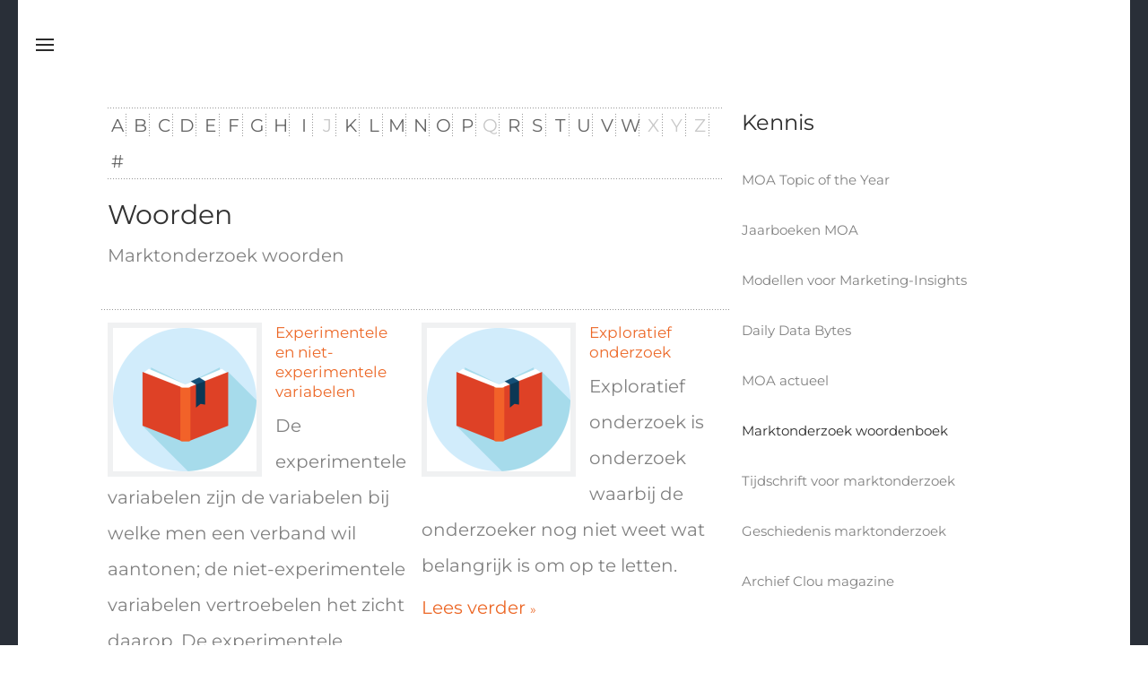

--- FILE ---
content_type: text/html; charset=utf-8
request_url: https://www.moa.nl/marktonderzoek-woordenboek/3.html
body_size: 10511
content:
<!DOCTYPE html>
<html prefix="og: http://ogp.me/ns#" lang="nl-nl" dir="ltr" vocab="http://schema.org/">
    <head>
        <meta http-equiv="X-UA-Compatible" content="IE=edge">
        <meta name="viewport" content="width=device-width, initial-scale=1">
        <link rel="shortcut icon" href="https://sharedpictures.moaweb.nl/images/MOAweb/logos/favicon.png">
        <link rel="apple-touch-icon" href="/templates/yootheme/vendor/yootheme/theme-joomla/assets/images/apple-touch-icon.png">
        <meta charset="utf-8" />
	<base href="https://www.moa.nl/marktonderzoek-woordenboek/3.html" />
	<meta name="keywords" content="MOA, Expertise Center, Marketing-insights, Onderzoek, Analytics, marktonderzoekassociatie, market research, marktonderzoek, data analytics, marketing research, moa, kennis, insights, nieuws" />
	<meta name="description" content="MOA, Expertise Center voor Marketing-insights, Onderzoek en Analytics deelt graag kennis, nieuws en insights" />
	<title>Marktonderzoek woordenboek - MOA Expertise Center voor Marketing-insights, Onderzoek en Analytics</title>
	<link href="/favicon.ico" rel="shortcut icon" type="image/vnd.microsoft.icon" />
	<link href="https://www.moa.nl/component/search/?Itemid=1072&amp;task=category&amp;page=3&amp;format=opensearch" rel="search" title="Zoeken MOA Expertise Center voor Marketing-insights, Onderzoek en Analytics" type="application/opensearchdescription+xml" />
	<link href="https://cdn.jsdelivr.net/npm/simple-line-icons@2.4.1/css/simple-line-icons.css" rel="stylesheet" />
	<link href="/components/com_k2/css/k2.css?v=2.10.2&b=20191212" rel="stylesheet" />
	<link href="/media/zoo/applications/cookbook/templates/default/assets/css/zoo.css?ver=20220902" rel="stylesheet" />
	<link href="/plugins/system/jce/css/content.css?75d59198e0ee4c33e85cf76d7bf86f79" rel="stylesheet" />
	<link href="/media/system/css/modal.css?75d59198e0ee4c33e85cf76d7bf86f79" rel="stylesheet" />
	<link href="/plugins/system/quick/quick/more_custom.css" rel="stylesheet" />
	<link href="/templates/yootheme/css/theme.151.css?1727940327" rel="stylesheet" />
	<link href="/templates/yootheme/css/custom.css?2.0.5" rel="stylesheet" />
	<link href="/media/widgetkit/wk-styles-739e02b4.css" rel="stylesheet" id="wk-styles-css" />
	<style>
.form-horizontal .control-label{width:250px; !important; }
	</style>
	<script type="application/json" class="joomla-script-options new">{"csrf.token":"305395794c6c3f2a0f09e80b8cf22002","system.paths":{"root":"","base":""}}</script>
	<script src="/media/jui/js/jquery.min.js?75d59198e0ee4c33e85cf76d7bf86f79"></script>
	<script src="/media/jui/js/jquery-noconflict.js?75d59198e0ee4c33e85cf76d7bf86f79"></script>
	<script src="/media/jui/js/jquery-migrate.min.js?75d59198e0ee4c33e85cf76d7bf86f79"></script>
	<script src="/media/k2/assets/js/k2.frontend.js?v=2.10.2&b=20191212&sitepath=/"></script>
	<script src="/media/zoo/assets/js/responsive.js?ver=20220902"></script>
	<script src="/components/com_zoo/assets/js/default.js?ver=20220902"></script>
	<script src="/media/system/js/mootools-core.js?75d59198e0ee4c33e85cf76d7bf86f79"></script>
	<script src="/media/system/js/core.js?75d59198e0ee4c33e85cf76d7bf86f79"></script>
	<script src="/media/system/js/mootools-more.js?75d59198e0ee4c33e85cf76d7bf86f79"></script>
	<script src="/media/system/js/modal.js?75d59198e0ee4c33e85cf76d7bf86f79"></script>
	<script src="/plugins/system/quick/quick/custom.js"></script>
	<script src="/templates/yootheme/vendor/yootheme/theme-analytics/app/analytics.min.js?2.0.5" defer></script>
	<script src="/templates/yootheme/vendor/assets/uikit/dist/js/uikit.min.js?2.0.5"></script>
	<script src="/templates/yootheme/vendor/assets/uikit/dist/js/uikit-icons.min.js?2.0.5"></script>
	<script src="/templates/yootheme/js/theme.js?2.0.5"></script>
	<script src="/media/widgetkit/uikit2-59c17ce1.js"></script>
	<script src="/media/widgetkit/wk-scripts-fef3f0c5.js"></script>
	<script>
document.addEventListener('DOMContentLoaded', function() {
            Array.prototype.slice.call(document.querySelectorAll('a span[id^="cloak"]')).forEach(function(span) {
                span.innerText = span.textContent;
            });
        });
		jQuery(function($) {
			SqueezeBox.initialize({});
			initSqueezeBox();
			$(document).on('subform-row-add', initSqueezeBox);

			function initSqueezeBox(event, container)
			{
				SqueezeBox.assign($(container || document).find('a.modal').get(), {
					parse: 'rel'
				});
			}
		});

		window.jModalClose = function () {
			SqueezeBox.close();
		};

		// Add extra modal close functionality for tinyMCE-based editors
		document.onreadystatechange = function () {
			if (document.readyState == 'interactive' && typeof tinyMCE != 'undefined' && tinyMCE)
			{
				if (typeof window.jModalClose_no_tinyMCE === 'undefined')
				{
					window.jModalClose_no_tinyMCE = typeof(jModalClose) == 'function'  ?  jModalClose  :  false;

					jModalClose = function () {
						if (window.jModalClose_no_tinyMCE) window.jModalClose_no_tinyMCE.apply(this, arguments);
						tinyMCE.activeEditor.windowManager.close();
					};
				}

				if (typeof window.SqueezeBoxClose_no_tinyMCE === 'undefined')
				{
					if (typeof(SqueezeBox) == 'undefined')  SqueezeBox = {};
					window.SqueezeBoxClose_no_tinyMCE = typeof(SqueezeBox.close) == 'function'  ?  SqueezeBox.close  :  false;

					SqueezeBox.close = function () {
						if (window.SqueezeBoxClose_no_tinyMCE)  window.SqueezeBoxClose_no_tinyMCE.apply(this, arguments);
						tinyMCE.activeEditor.windowManager.close();
					};
				}
			}
		};
		
				
				jQuery(document).ready(function () {
					quick_ap();
				});
				function quick_ap(){		
						var show_quicktext="Quick View";					 
						 jQuery("ul.layout .product-box , ul.layout2 .product-box").each(function(indx, element){
							var my_product_id = jQuery(this).find(".quick_ids").val();
							//alert(my_product_id);
							if(my_product_id){
								jQuery(this).append("<div class='quick_btn' onClick ='quick_btn("+my_product_id+")'><i class='icon-eye-open'></i>"+show_quicktext+"</div>");
							}
							jQuery(this).find(".quick_id").remove();
						});
					}
				var $theme = {"google_analytics":"UA-16369358-1","google_analytics_anonymize":true};
	</script>
	<script>
    (function(h,o,t,j,a,r){
        h.hj=h.hj||function(){(h.hj.q=h.hj.q||[]).push(arguments)};
        h._hjSettings={hjid:1347303,hjsv:6};
        a=o.getElementsByTagName('head')[0];
        r=o.createElement('script');r.async=1;
        r.src=t+h._hjSettings.hjid+j+h._hjSettings.hjsv;
        a.appendChild(r);
    })(window,document,'https://static.hotjar.com/c/hotjar-','.js?sv=');
</script>

	
<script type="text/javascript"> _linkedin_partner_id = "2053362"; window._linkedin_data_partner_ids = window._linkedin_data_partner_ids || []; window._linkedin_data_partner_ids.push(_linkedin_partner_id); </script><script type="text/javascript"> (function(){var s = document.getElementsByTagName("script")[0]; var b = document.createElement("script"); b.type = "text/javascript";b.async = true; b.src = "https://snap.licdn.com/li.lms-analytics/insight.min.js"; s.parentNode.insertBefore(b, s);})(); </script> <noscript> <img height="1" width="1" style="display:none;" alt="" src="https://px.ads.linkedin.com/collect/?pid=2053362&fmt=gif" /> </noscript>
<!-- Google Tag Manager -->
<script>(function(w,d,s,l,i){w[l]=w[l]||[];w[l].push({'gtm.start':
new Date().getTime(),event:'gtm.js'});var f=d.getElementsByTagName(s)[0],
j=d.createElement(s),dl=l!='dataLayer'?'&l='+l:'';j.async=true;j.src=
'https://www.googletagmanager.com/gtm.js?id='+i+dl;f.parentNode.insertBefore(j,f);
})(window,document,'script','dataLayer','GTM-N6D66SR');</script>
<!-- End Google Tag Manager -->

        <script type="text/javascript">
            jQuery(document).ready(function($) {
function setproducttype (form, id) {
				form.view = null;
				var $ = jQuery, datas = form.serialize();
						var prices = form.parent("#productdetailsview").find(".product-price");
						if (0 == prices.length) {
							prices = jQuery("#productdetailsview #productPrice" + id);
						}
				datas = datas.replace("&view=cart", "");
				prices.fadeTo("fast", 0.75);
                //encodeURIComponent(datas);
                jQuery.getJSON(window.vmSiteurl + 'index.php?option=com_virtuemart&nosef=1&view=productdetails&task=recalculate&virtuemart_product_id='+id+'&format=json' + window.vmLang, datas,
					function (datas, textStatus) {
						prices.fadeTo("fast", 1);
						// refresh price
						for (var key in datas) {
							var value = datas[key];
							if (value!=0) prices.find("span.Price"+key).show().html(value);
							else prices.find(".Price"+key).html(0).hide();
						}
					});
				return false; // prevent reload
			}			
			  function productUpdate () {
				  mod=jQuery(".vmCartModule");
				var $ = jQuery ;
				$.ajaxSetup({ cache: false })
				$.getJSON(window.vmSiteurl+"index.php?option=com_virtuemart&nosef=1&view=cart&task=viewJS&format=json"+window.vmLang,
					function(datas, textStatus) {
						if (datas.totalProduct >0) {
							mod.find(".vm_cart_products").html("");
							datas.products.reverse(); 
							$.each(datas.products, function(key, val) {
								if (key<limitcount){								
									$("#hiddencontainer .container").clone().appendTo(".vmCartModule .vm_cart_products");
									$.each(val, function(key, val) {
										if ($("#hiddencontainer .container ."+key)) mod.find(".vm_cart_products ."+key+":last").html(val) ;
									});
									if (key==0) { jQuery("#cart_list div#vm_cart_products").addClass('height').removeClass('heightnone').css('height','auto');}else{jQuery("#cart_list div#vm_cart_products").addClass('heightnone').removeClass('height');}

								}
							});
							mod.find(".text-art").html(datas.cart_recent_text);
							mod.find(".total").html(datas.billTotal);
							mod.find(".tot3").html(datas.taxTotal);
							mod.find(".tot4").html(datas.discTotal);
							//mod.find(".total2").html(datas.billTotal);
							mod.find(".show_cart").html(datas.cart_show);
							mod.find("#cart_list .vmicon i").html(datas.cart_remove);
						}
						mod.find(".total_products").html(datas.totalProductTxt);
						customScrollbar();
						
					}
				);
			}		
			function sendtocart (form){
				cartEffect(form) ;
			}
			 function cartEffect(form) {
				 jQuery('.AjaxPreloaderC').show();
                var $ = jQuery ;
                $.ajaxSetup({ cache: false });
                var dat = form.serialize();

                //if(usefancy){
                //    $.fancybox.showActivity();
               // }

                $.getJSON(vmSiteurl+'index.php?option=com_virtuemart&nosef=1&view=cart&task=addJS&format=json'+vmLang, dat,
                function(datas, textStatus) {
				jQuery('.AjaxPreloaderC').hide();
                    if(datas.stat ==1){
						var this_prod = form.find(".item_id").val() ;
						var img_url = document.getElementById('Img_to_Js_'+this_prod).src;
                        var txt = datas.msg +"<H4 style='position: absolute; top: 0; left: 115px; top: 30px;'>"+form.find(".pname").val()+"</H4><img width='80' height='auto' src='"+img_url+"' />";
                    } else if(datas.stat ==2){
						var this_prod = form.find(".item_id").val() ;
						var img_url = document.getElementById('Img_to_Js_'+this_prod).src;
                        var txt = datas.msg +"<H4>"+form.find(".pname").val()+"</H4><img width='80' height='auto' src='"+img_url+"' />";
                    } else {
                        var txt = "<H4>"+vmCartError+"</H4>"+datas.msg;
                    }
                   /* if(usefancy){
                        $.fancybox({
                                "titlePosition" : 	"inside",
                                "transitionIn"	:	"fade",
                                "transitionOut"	:	"fade",
                                "changeFade"    :   "fast",
                                "type"			:	"html",
                                "autoCenter"    :   true,
                                "closeBtn"      :   false,
                                "closeClick"    :   false,
                                "content"       :   txt
                            }
                        );
                    } else { */
                        //$.facebox.settings.closeImage = closeImage;
                       // $.facebox.settings.loadingImage = loadingImage;
                        //$.facebox.settings.faceboxHtml = faceboxHtml;
                        $.facebox( txt , 'my-groovy-style2');
                  // }


                    Virtuemart.productUpdate();
                });

                $.ajaxSetup({ cache: true });
			}
			 function product (carts) {
		carts.each(function(){
			var cart = jQuery(this),
			step=cart.find('input[name="quantity"]'),
			addtocart = cart.find('button.addtocart-button'),
			plus   = cart.find('.quantity-plus'),
			minus  = cart.find('.quantity-minus'),
			select = cart.find('select'),
			radio = cart.find('input:radio'),
			virtuemart_product_id = cart.find('input[name="virtuemart_product_id[]"]').val(),
			quantity = cart.find('.quantity-input');
			var Ste = parseInt(step.val());
                    //Fallback for layouts lower than 2.0.18b
                    if(isNaN(Ste)){
                        Ste = 1;
                    }
			addtocart.die("click");
			addtocart.live('click' , function(e) { 
				sendtocart(cart);
				return false;
			});
			plus.die("click");
			plus.live('click' , function() {
				var Qtt = parseInt(quantity.val());
						if (!isNaN(Qtt)) {
							quantity.val(Qtt + Ste);
						setproducttype(cart,virtuemart_product_id);
						}
						
					});
			minus.die("click");
			minus.live('click' , function() {
				var Qtt = parseInt(quantity.val());
						if (!isNaN(Qtt) && Qtt>Ste) {
							quantity.val(Qtt - Ste);
						} else quantity.val(Ste);
						setproducttype(cart,virtuemart_product_id);
					});
			select.change(function() {
				setproducttype(cart,virtuemart_product_id);
			});
			radio.change(function() {
				setproducttype(cart,virtuemart_product_id);
			});
			quantity.keyup(function() {
				setproducttype(cart,virtuemart_product_id);
			});
		});

	}		
	product(jQuery(".product"));
	jQuery("form.js-recalculate").each(function(){
		if (jQuery(this).find(".product-fields").length) {
			var id= jQuery(this).find('input[name="virtuemart_product_id[]"]').val();
			setproducttype(jQuery(this),id);

		}
	});
                
            });
          </script> 
    </head>
    <body class="">

        
        
        <div class="tm-page">

                        <script type="text/javascript" src="https://www.moa.nl/plugins/system/quick/quick/custom.js"></script>
              

<div class="tm-header-mobile uk-hidden@l">


    <div class="uk-navbar-container">
        <nav uk-navbar>

                        <div class="uk-navbar-left">

                
                                <a class="uk-navbar-toggle" href="#tm-mobile" uk-toggle>
                    <div uk-navbar-toggle-icon></div>
                                    </a>
                
                
            </div>
            
            
            
        </nav>
    </div>

    

<div id="tm-mobile" uk-offcanvas mode="slide" overlay>
    <div class="uk-offcanvas-bar">

        <button class="uk-offcanvas-close" type="button" uk-close></button>

        
            
<div class="uk-child-width-1-1" uk-grid>    <div>
<div class="uk-panel" id="module-menu-mobile">

    
    
<ul class="uk-nav uk-nav-default">
    
	<li><a href="/" title="expertise" class="expertise"><img src="https://sharedpictures.moaweb.nl/images/moa_logo.png" alt="Expertise Center"></a></li>
	<li><a href="/kerngebieden.html">Kerngebieden</a></li>
	<li><a href="/overzicht-alle-moa-activiteiten.html">MOAgenda</a></li>
	<li><a href="/moacademy.html">MOAcademy</a></li>
	<li><a href="/profgroepen.html">Profgroepen</a></li>
	<li><a href="/secties-expertise-center.html">Secties</a></li>
	<li><a href="/producten-moa-expertise-center.html">Producten</a></li>
	<li><a href="/word-lid-van-de-moa.html">Lidmaatschap</a></li>
	<li><a href="https://www.moa.nl/permanente-educatie.html" title="Login - Mijn MOA" class="kleiner-afb"><img src="https://sharedpictures.moaweb.nl/images/MOAweb/logos/Mijn_moa.jpg" alt="Mijn MOA"></a></li></ul>

</div>
</div>    <div>
<div class="uk-panel" id="module-tm-2">

    
    

    <form id="search-tm-2" action="/marktonderzoek-woordenboek.html" method="post" role="search" class="uk-search uk-search-default">
<span uk-search-icon></span>
<input name="searchword" placeholder="Zoeken" type="search" class="uk-search-input">
<input type="hidden" name="task" value="search">
<input type="hidden" name="option" value="com_search">
<input type="hidden" name="Itemid" value="171">
</form>






</div>
</div></div>

            
    </div>
</div>

</div>


<div class="tm-header uk-visible@l" uk-header>



        <div uk-sticky media="@l" show-on-up animation="uk-animation-slide-top" cls-active="uk-navbar-sticky" sel-target=".uk-navbar-container">
    
        <div class="uk-navbar-container">

            <div class="uk-container uk-container-expand">
                <nav class="uk-navbar" uk-navbar="{&quot;align&quot;:&quot;center&quot;,&quot;boundary&quot;:&quot;!.uk-navbar-container&quot;,&quot;dropbar&quot;:true,&quot;dropbar-anchor&quot;:&quot;!.uk-navbar-container&quot;,&quot;dropbar-mode&quot;:&quot;push&quot;}">

                                        <div class="uk-navbar-left">

                        
                                                    
<ul class="uk-navbar-nav">
    
	<li><a href="/" title="expertise" class="expertise"><img  class="uk-margin-small-right" src="https://sharedpictures.moaweb.nl/images/moa_logo.png" alt="Expertise Center"></a></li>
	<li><a href="/kerngebieden.html">Kerngebieden</a></li>
	<li><a href="/overzicht-alle-moa-activiteiten.html">MOAgenda</a></li>
	<li><a href="/moacademy.html">MOAcademy</a></li>
	<li><a href="/profgroepen.html">Profgroepen</a></li>
	<li><a href="/secties-expertise-center.html">Secties</a></li>
	<li><a href="/producten-moa-expertise-center.html">Producten</a></li>
	<li><a href="/word-lid-van-de-moa.html">Lidmaatschap</a></li>
	<li><a href="https://www.moa.nl/permanente-educatie.html" title="Login - Mijn MOA" class="kleiner-afb"><img  class="uk-margin-small-right kleiner-afb uk-margin-small-right" src="https://sharedpictures.moaweb.nl/images/MOAweb/logos/Mijn_moa.jpg" alt="Mijn MOA"></a></li></ul>

                        
                    </div>
                    
                    
                                        <div class="uk-navbar-right">

                        
                        
<div class="uk-navbar-item" id="module-tm-1">

    
    

    <a class="uk-search-toggle" href="#search-tm-1-modal" uk-search-icon uk-toggle></a>

    <div id="search-tm-1-modal" class="uk-modal-full" uk-modal>
        <div class="uk-modal-dialog uk-flex uk-flex-center uk-flex-middle" uk-height-viewport>
            <button class="uk-modal-close-full" type="button" uk-close></button>
            <div class="uk-search uk-search-large">
                <form id="search-tm-1" action="/marktonderzoek-woordenboek.html" method="post" role="search" class="uk-search uk-search-large">
<input name="searchword" placeholder="Zoeken" type="search" class="uk-search-input uk-text-center" autofocus>
<input type="hidden" name="task" value="search">
<input type="hidden" name="option" value="com_search">
<input type="hidden" name="Itemid" value="171">
</form>            </div>
        </div>
    </div>







</div>


                    </div>
                    
                </nav>
            </div>

        </div>

        </div>
    




</div>
            
            

            
            <div id="tm-main"  class="tm-main uk-section uk-section-default" uk-height-viewport="expand: true">
                <div class="uk-container">

                    
                    <div class="uk-grid" uk-grid>
                        <div class="uk-width-expand@m">

                    
                            
            
            <div id="system-message-container" data-messages="[]">
</div>

            
<div id="yoo-zoo" class="yoo-zoo cookbook-default cookbook-default-woorden">

			
<div class="alpha-index ">
	<div class="alpha-index-1">
		<a href="/content/bronnen/marktonderzoek-woordenboek/alphaindex/a.html" title="a">a</a>
<a href="/content/bronnen/marktonderzoek-woordenboek/alphaindex/b.html" title="b">b</a>
<a href="/content/bronnen/marktonderzoek-woordenboek/alphaindex/c.html" title="c">c</a>
<a href="/content/bronnen/marktonderzoek-woordenboek/alphaindex/d.html" title="d">d</a>
<a href="/content/bronnen/marktonderzoek-woordenboek/alphaindex/e.html" title="e">e</a>
<a href="/content/bronnen/marktonderzoek-woordenboek/alphaindex/f.html" title="f">f</a>
<a href="/content/bronnen/marktonderzoek-woordenboek/alphaindex/g.html" title="g">g</a>
<a href="/content/bronnen/marktonderzoek-woordenboek/alphaindex/h.html" title="h">h</a>
<a href="/content/bronnen/marktonderzoek-woordenboek/alphaindex/i.html" title="i">i</a>
<span title="j">j</span>
<a href="/content/bronnen/marktonderzoek-woordenboek/alphaindex/k.html" title="k">k</a>
<a href="/content/bronnen/marktonderzoek-woordenboek/alphaindex/l.html" title="l">l</a>
<a href="/content/bronnen/marktonderzoek-woordenboek/alphaindex/m.html" title="m">m</a>
<a href="/content/bronnen/marktonderzoek-woordenboek/alphaindex/n.html" title="n">n</a>
<a href="/content/bronnen/marktonderzoek-woordenboek/alphaindex/o.html" title="o">o</a>
<a href="/content/bronnen/marktonderzoek-woordenboek/alphaindex/p.html" title="p">p</a>
<span title="q">q</span>
<a href="/content/bronnen/marktonderzoek-woordenboek/alphaindex/r.html" title="r">r</a>
<a href="/content/bronnen/marktonderzoek-woordenboek/alphaindex/s.html" title="s">s</a>
<a href="/content/bronnen/marktonderzoek-woordenboek/alphaindex/t.html" title="t">t</a>
<a href="/content/bronnen/marktonderzoek-woordenboek/alphaindex/u.html" title="u">u</a>
<a href="/content/bronnen/marktonderzoek-woordenboek/alphaindex/v.html" title="v">v</a>
<a href="/content/bronnen/marktonderzoek-woordenboek/alphaindex/w.html" title="w">w</a>
<span title="x">x</span>
<span title="y">y</span>
<span title="z">z</span>
<a href="/content/bronnen/marktonderzoek-woordenboek/alphaindex/other.html" title="#">#</a>	</div>		
</div>	
		<div class="details alignment-left">

				<h1 class="title">Woorden</h1>
		
				<div class="description">
						<p>Marktonderzoek woorden</p>		</div>
		
	</div>
	

	
	
<div class="items ">

	
	<div class="row first-row"><div class="width50 first-item">
<div class="teaser-item">
	
	
<div class="pos-media media-left">
	 
	<a href="/marktonderzoek-woordenboek/item/experimentele-en-niet-experimentele-variabelen.html"   title="Experimentele en niet-experimentele variabelen"  ><img src="https://www.moa.nl/media/zoo/images/book_flat_book_png_book_icon_web_icon_png_6e0a73cb0f4728a8c24ce1b305d775c2.png" title="Experimentele en niet-experimentele variabelen" alt="Experimentele en niet-experimentele variabelen" width="160" height="160" /></a>
 </div>


<h2 class="pos-title">
	 <a title="Experimentele en niet-experimentele variabelen" href="/marktonderzoek-woordenboek/item/experimentele-en-niet-experimentele-variabelen.html">Experimentele en niet-experimentele variabelen</a> </h2>

<div class="pos-description">
	<div class="element element-text first last">
	De experimentele variabelen zijn de variabelen bij welke men een verband wil aantonen; de niet-experimentele variabelen vertroebelen het zicht daarop. De experimentele variabelen zijn de afhankelijke en de onafhankeleijke variabelen.</div></div>

<p class="pos-links">
	<span class="element element-itemlink first last">
	 <a href="/marktonderzoek-woordenboek/item/experimentele-en-niet-experimentele-variabelen.html">Lees verder </a></span>

</p>
	
</div></div><div class="width50">
<div class="teaser-item">
	
	
<div class="pos-media media-left">
	 
	<a href="/marktonderzoek-woordenboek/item/exploratief-onderzoek.html"   title="Exploratief onderzoek"  ><img src="https://www.moa.nl/media/zoo/images/book_flat_book_png_book_icon_web_icon_png_6e0a73cb0f4728a8c24ce1b305d775c2.png" title="Exploratief onderzoek" alt="Exploratief onderzoek" width="160" height="160" /></a>
 </div>


<h2 class="pos-title">
	 <a title="Exploratief onderzoek" href="/marktonderzoek-woordenboek/item/exploratief-onderzoek.html">Exploratief onderzoek</a> </h2>

<div class="pos-description">
	<div class="element element-text first last">
	Exploratief onderzoek is onderzoek waarbij de onderzoeker nog niet weet wat belangrijk is om op te letten.</div></div>

<p class="pos-links">
	<span class="element element-itemlink first last">
	 <a href="/marktonderzoek-woordenboek/item/exploratief-onderzoek.html">Lees verder </a></span>

</p>
	
</div></div></div><div class="row"><div class="width50 first-item">
<div class="teaser-item">
	
	
<div class="pos-media media-left">
	 
	<a href="/marktonderzoek-woordenboek/item/f-toets.html"   title="F-toets"  ><img src="https://www.moa.nl/media/zoo/images/book_flat_book_png_book_icon_web_icon_png_6e0a73cb0f4728a8c24ce1b305d775c2.png" title="F-toets" alt="F-toets" width="160" height="160" /></a>
 </div>


<h2 class="pos-title">
	 <a title="F-toets" href="/marktonderzoek-woordenboek/item/f-toets.html">F-toets</a> </h2>

<div class="pos-description">
	<div class="element element-text first last">
	De F-toets wordt gebruikt om twee varianties met elkaar te vergelijken.</div></div>

<p class="pos-links">
	<span class="element element-itemlink first last">
	 <a href="/marktonderzoek-woordenboek/item/f-toets.html">Lees verder </a></span>

</p>
	
</div></div><div class="width50">
<div class="teaser-item">
	
	
<div class="pos-media media-left">
	 
	<a href="/marktonderzoek-woordenboek/item/fout-van-de-derde-soort-gamma-fout.html"   title="Fout van de derde soort / Gamma fout"  ><img src="https://www.moa.nl/media/zoo/images/book_flat_book_png_book_icon_web_icon_png_6e0a73cb0f4728a8c24ce1b305d775c2.png" title="Fout van de derde soort / Gamma fout" alt="Fout van de derde soort / Gamma fout" width="160" height="160" /></a>
 </div>


<h2 class="pos-title">
	 <a title="Fout van de derde soort / Gamma fout" href="/marktonderzoek-woordenboek/item/fout-van-de-derde-soort-gamma-fout.html">Fout van de derde soort / Gamma fout</a> </h2>

<div class="pos-description">
	<div class="element element-text first last">
	De gamma-fout is de menselijke fout in de opzet (of uitvoering) van het onderzoek.</div></div>

<p class="pos-links">
	<span class="element element-itemlink first last">
	 <a href="/marktonderzoek-woordenboek/item/fout-van-de-derde-soort-gamma-fout.html">Lees verder </a></span>

</p>
	
</div></div></div><div class="row"><div class="width50 first-item">
<div class="teaser-item">
	
	
<div class="pos-media media-left">
	 
	<a href="/marktonderzoek-woordenboek/item/friedman-toets.html"   title="Friedman toets"  ><img src="https://www.moa.nl/media/zoo/images/book_flat_book_png_book_icon_web_icon_png_6e0a73cb0f4728a8c24ce1b305d775c2.png" title="Friedman toets" alt="Friedman toets" width="160" height="160" /></a>
 </div>


<h2 class="pos-title">
	 <a title="Friedman toets" href="/marktonderzoek-woordenboek/item/friedman-toets.html">Friedman toets</a> </h2>

<div class="pos-description">
	<div class="element element-text first last">
	De Friedman-toets wordt gebruikt voor het vaststellen van een verschil in meer dan twee gerangordende variabelen.</div></div>

<p class="pos-links">
	<span class="element element-itemlink first last">
	 <a href="/marktonderzoek-woordenboek/item/friedman-toets.html">Lees verder </a></span>

</p>
	
</div></div><div class="width50">
<div class="teaser-item">
	
	
<div class="pos-media media-left">
	 
	<a href="/marktonderzoek-woordenboek/item/gammafout-fout-van-de-derde-soort.html"   title="Gammafout / fout van de derde soort"  ><img src="https://www.moa.nl/media/zoo/images/book_flat_book_png_book_icon_web_icon_png_6e0a73cb0f4728a8c24ce1b305d775c2.png" title="Gammafout / fout van de derde soort" alt="Gammafout / fout van de derde soort" width="160" height="160" /></a>
 </div>


<h2 class="pos-title">
	 <a title="Gammafout / fout van de derde soort" href="/marktonderzoek-woordenboek/item/gammafout-fout-van-de-derde-soort.html">Gammafout / fout van de derde soort</a> </h2>

<div class="pos-description">
	<div class="element element-text first last">
	De gamma-fout is de menselijke fout in de opzet (of uitvoering) van het onderzoek.</div></div>

<p class="pos-links">
	<span class="element element-itemlink first last">
	 <a href="/marktonderzoek-woordenboek/item/gammafout-fout-van-de-derde-soort.html">Lees verder </a></span>

</p>
	
</div></div></div><div class="row"><div class="width50 first-item">
<div class="teaser-item">
	
	
<div class="pos-media media-left">
	 
	<a href="/marktonderzoek-woordenboek/item/gemiddelde.html"   title="Gemiddelde"  ><img src="https://www.moa.nl/media/zoo/images/book_flat_book_png_book_icon_web_icon_png_6e0a73cb0f4728a8c24ce1b305d775c2.png" title="Gemiddelde" alt="Gemiddelde" width="160" height="160" /></a>
 </div>


<h2 class="pos-title">
	 <a title="Gemiddelde" href="/marktonderzoek-woordenboek/item/gemiddelde.html">Gemiddelde</a> </h2>

<div class="pos-description">
	<div class="element element-text first last">
	Het gemiddelde berekent men door alle waarden in een getallenreeks bijelkaar op te tellen en deze uitkomst te delen door het aantal getallen dat bij elkaar is opgeteld.</div></div>

<p class="pos-links">
	<span class="element element-itemlink first last">
	 <a href="/marktonderzoek-woordenboek/item/gemiddelde.html">Lees verder </a></span>

</p>
	
</div></div><div class="width50">
<div class="teaser-item">
	
	
<div class="pos-media media-left">
	 
	<a href="/marktonderzoek-woordenboek/item/genereren.html"   title="Genereren"  ><img src="https://www.moa.nl/media/zoo/images/book_flat_book_png_book_icon_web_icon_png_6e0a73cb0f4728a8c24ce1b305d775c2.png" title="Genereren" alt="Genereren" width="160" height="160" /></a>
 </div>


<h2 class="pos-title">
	 <a title="Genereren" href="/marktonderzoek-woordenboek/item/genereren.html">Genereren</a> </h2>

<div class="pos-description">
	<div class="element element-text first last">
	Genereren is het noteren van gegevens uit een fictieve empirie.</div></div>

<p class="pos-links">
	<span class="element element-itemlink first last">
	 <a href="/marktonderzoek-woordenboek/item/genereren.html">Lees verder </a></span>

</p>
	
</div></div></div><div class="row"><div class="width50 first-item">
<div class="teaser-item">
	
	
<div class="pos-media media-left">
	 
	<a href="/marktonderzoek-woordenboek/item/het-persoonlijk-interview-face-to-face-interview.html"   title="Het persoonlijk interview / face-to-face interview"  ><img src="https://www.moa.nl/media/zoo/images/book_flat_book_png_book_icon_web_icon_png_6e0a73cb0f4728a8c24ce1b305d775c2.png" title="Het persoonlijk interview / face-to-face interview" alt="Het persoonlijk interview / face-to-face interview" width="160" height="160" /></a>
 </div>


<h2 class="pos-title">
	 <a title="Het persoonlijk interview / face-to-face interview" href="/marktonderzoek-woordenboek/item/het-persoonlijk-interview-face-to-face-interview.html">Het persoonlijk interview / face-to-face interview</a> </h2>

<div class="pos-description">
	<div class="element element-text first last">
	Het persoonlijk interview is een vorm van ondervragen waarbij meestal één of hooguit enkele personen tegelijkertijd aan meedoen.</div></div>

<p class="pos-links">
	<span class="element element-itemlink first last">
	 <a href="/marktonderzoek-woordenboek/item/het-persoonlijk-interview-face-to-face-interview.html">Lees verder </a></span>

</p>
	
</div></div><div class="width50">
<div class="teaser-item">
	
	
<div class="pos-media media-left">
	 
	<a href="/marktonderzoek-woordenboek/item/homogeniteit.html"   title="Homogeniteit"  ><img src="https://www.moa.nl/media/zoo/images/book_flat_book_png_book_icon_web_icon_png_6e0a73cb0f4728a8c24ce1b305d775c2.png" title="Homogeniteit" alt="Homogeniteit" width="160" height="160" /></a>
 </div>


<h2 class="pos-title">
	 <a title="Homogeniteit" href="/marktonderzoek-woordenboek/item/homogeniteit.html">Homogeniteit</a> </h2>

<div class="pos-description">
	<div class="element element-text first last">
	Hogere orde analyses zijn analyses waarin meerdere experimentele variabelen tegelijkertijd en in onderlinge samenhang worden geanalyseerd.</div></div>

<p class="pos-links">
	<span class="element element-itemlink first last">
	 <a href="/marktonderzoek-woordenboek/item/homogeniteit.html">Lees verder </a></span>

</p>
	
</div></div></div><div class="row"><div class="width50 first-item">
<div class="teaser-item">
	
	
<div class="pos-media media-left">
	 
	<a href="/marktonderzoek-woordenboek/item/hypothese.html"   title="Hypothese"  ><img src="https://www.moa.nl/media/zoo/images/book_flat_book_png_book_icon_web_icon_png_6e0a73cb0f4728a8c24ce1b305d775c2.png" title="Hypothese" alt="Hypothese" width="160" height="160" /></a>
 </div>


<h2 class="pos-title">
	 <a title="Hypothese" href="/marktonderzoek-woordenboek/item/hypothese.html">Hypothese</a> </h2>

<div class="pos-description">
	<div class="element element-text first last">
	Een hypothese is een theoretische veronderstelling.</div></div>

<p class="pos-links">
	<span class="element element-itemlink first last">
	 <a href="/marktonderzoek-woordenboek/item/hypothese.html">Lees verder </a></span>

</p>
	
</div></div><div class="width50">
<div class="teaser-item">
	
	
<div class="pos-media media-left">
	 
	<a href="/marktonderzoek-woordenboek/item/indruksvaliditeit.html"   title="Indruksvaliditeit"  ><img src="https://www.moa.nl/media/zoo/images/book_flat_book_png_book_icon_web_icon_png_6e0a73cb0f4728a8c24ce1b305d775c2.png" title="Indruksvaliditeit" alt="Indruksvaliditeit" width="160" height="160" /></a>
 </div>


<h2 class="pos-title">
	 <a title="Indruksvaliditeit" href="/marktonderzoek-woordenboek/item/indruksvaliditeit.html">Indruksvaliditeit</a> </h2>

<div class="pos-description">
	<div class="element element-text first last">
	Indruksvaliditeit betekent niet veel meer dan dat de men (meestal de onderzoeker) de indruk heeft dat het wel valide is.</div></div>

<p class="pos-links">
	<span class="element element-itemlink first last">
	 <a href="/marktonderzoek-woordenboek/item/indruksvaliditeit.html">Lees verder </a></span>

</p>
	
</div></div></div><div class="row"><div class="width50 first-item">
<div class="teaser-item">
	
	
<div class="pos-media media-left">
	 
	<a href="/marktonderzoek-woordenboek/item/inhoudsvaliditeit.html"   title="Inhoudsvaliditeit"  ><img src="https://www.moa.nl/media/zoo/images/book_flat_book_png_book_icon_web_icon_png_6e0a73cb0f4728a8c24ce1b305d775c2.png" title="Inhoudsvaliditeit" alt="Inhoudsvaliditeit" width="160" height="160" /></a>
 </div>


<h2 class="pos-title">
	 <a title="Inhoudsvaliditeit" href="/marktonderzoek-woordenboek/item/inhoudsvaliditeit.html">Inhoudsvaliditeit</a> </h2>

<div class="pos-description">
	<div class="element element-text first last">
	Inhoudsvaliditeit is de mate waarin een meetinstrument de betekenis van een begrip in al haar aspecten weet te omvatten.</div></div>

<p class="pos-links">
	<span class="element element-itemlink first last">
	 <a href="/marktonderzoek-woordenboek/item/inhoudsvaliditeit.html">Lees verder </a></span>

</p>
	
</div></div><div class="width50">
<div class="teaser-item">
	
	
<div class="pos-media media-left">
	 
	<a href="/marktonderzoek-woordenboek/item/interne-consistentie.html"   title="Interne consistentie"  ><img src="https://www.moa.nl/media/zoo/images/book_flat_book_png_book_icon_web_icon_png_6e0a73cb0f4728a8c24ce1b305d775c2.png" title="Interne consistentie" alt="Interne consistentie" width="160" height="160" /></a>
 </div>


<h2 class="pos-title">
	 <a title="Interne consistentie" href="/marktonderzoek-woordenboek/item/interne-consistentie.html">Interne consistentie</a> </h2>

<div class="pos-description">
	<div class="element element-text first last">
	Interne consistentie is een betrouwbaarheidsscore die toegekend wordt aan het meetinstrumenten dat een kenmerk twee keer op een andere manier weet te meten in dezelfde meetsessie.</div></div>

<p class="pos-links">
	<span class="element element-itemlink first last">
	 <a href="/marktonderzoek-woordenboek/item/interne-consistentie.html">Lees verder </a></span>

</p>
	
</div></div></div><div class="row"><div class="width50 first-item">
<div class="teaser-item">
	
	
<div class="pos-media media-left">
	 
	<a href="/marktonderzoek-woordenboek/item/interne-validiteit.html"   title="Interne validiteit"  ><img src="https://www.moa.nl/media/zoo/images/book_flat_book_png_book_icon_web_icon_png_6e0a73cb0f4728a8c24ce1b305d775c2.png" title="Interne validiteit" alt="Interne validiteit" width="160" height="160" /></a>
 </div>


<h2 class="pos-title">
	 <a title="Interne validiteit" href="/marktonderzoek-woordenboek/item/interne-validiteit.html">Interne validiteit</a> </h2>

<div class="pos-description">
	<div class="element element-text first last">
	Interne validiteit is de mate waarin het redeneren binnen het onderzoek correct is uitgevoerd.</div></div>

<p class="pos-links">
	<span class="element element-itemlink first last">
	 <a href="/marktonderzoek-woordenboek/item/interne-validiteit.html">Lees verder </a></span>

</p>
	
</div></div><div class="width50">
<div class="teaser-item">
</div></div></div>
	
	<div class="zoo-pagination">
		<div class="pagination-bg">
			<a class="start" href="/marktonderzoek-woordenboek.html">&lt;&lt;</a>&nbsp;<a class="previous" href="/marktonderzoek-woordenboek/2.html">&lt;</a>&nbsp;<a href="/marktonderzoek-woordenboek.html">1</a>&nbsp;<a href="/marktonderzoek-woordenboek/2.html">2</a>&nbsp;[<span>3</span>]&nbsp;<a href="/marktonderzoek-woordenboek/4.html">4</a>&nbsp;<a href="/marktonderzoek-woordenboek/5.html">5</a>&nbsp;<a href="/marktonderzoek-woordenboek/6.html">6</a>&nbsp;<a href="/marktonderzoek-woordenboek/7.html">7</a>&nbsp;<a class="next" href="/marktonderzoek-woordenboek/4.html">&gt;&nbsp;</a>&nbsp;<a class="end" href="/marktonderzoek-woordenboek/9.html">&gt;&gt;&nbsp;</a>&nbsp;		</div>
	</div>

</div>
</div>

            
                                                </div>

                        
<aside id="tm-sidebar" class="tm-sidebar uk-width-1-3@m">
    
<div class="uk-child-width-1-1" uk-grid>    <div>
<div class="uk-panel t3-module module title-colored" id="module-329">

        <h3>

                    Kennis        
    </h3>
    
    
<ul class="uk-nav uk-nav-default">
    
	<li><a href="/moa-topic-of-the-year.html">MOA Topic of the Year</a></li>
	<li><a href="/jaarboeken-moa.html">Jaarboeken MOA</a></li>
	<li><a href="https://www.moa.nl/content/webwinkel.html">Modellen voor Marketing-Insights</a></li>
	<li><a href="https://www.dailydatabytes.nl" target="_blank">Daily Data Bytes</a></li>
	<li><a href="/in-de-media.html">MOA actueel</a></li>
	<li class="uk-active"><a href="/marktonderzoek-woordenboek.html">Marktonderzoek woordenboek</a></li>
	<li><a href="/content/bronnen/tijdschrift-voor-marktonderzoek.html">Tijdschrift voor marktonderzoek</a></li>
	<li><a href="/content/bronnen/geschiedenis-marktonderzoek.html">Geschiedenis marktonderzoek</a></li>
	<li><a href="/magazine-clou.html">Archief Clou magazine</a></li></ul>

</div>
</div></div>
</aside>

                    </div>
                     
                </div>
            </div>
            
            

            <!-- Builder #footer -->
<div class="uk-section-secondary uk-section uk-section-small">
    
        
        
        
            
                                <div class="uk-container">                
                    
                    <div class="uk-margin-remove-vertical uk-container"><div class="uk-grid-medium" uk-grid>
<div class="uk-grid-item-match uk-flex-auto uk-width-1-1@m">
        <div class="uk-tile-secondary uk-tile uk-padding-remove uk-flex uk-flex-middle">    
        
            
                        <div class="uk-panel uk-width-1-1">            
                
<h1 class="uk-text-center@m">        Meer MOA    </h1><hr>
                        </div>
            
        
        </div>
    
</div>
</div></div><div class="uk-grid-margin" uk-grid>
<div class="uk-flex-auto uk-width-1-4@m uk-width-1-2@s">
    
        
            
            
                <div class="uk-margin"><p>Kennispartners van Daily Data Bytes</p></div>
<div uk-slideshow="minHeight: 200; maxHeight: 1000; autoplay: 1; pauseOnHover: false; ;" class="uk-margin">
    <div class="uk-position-relative">
        
            <ul class="uk-slideshow-items">                                <li class="el-item" >
                   <a href="https://www.metrixlab.com/" target="_blank">

    
        <img class="el-image" alt="metrixlab" uk-img="target: !.uk-slideshow-items" uk-cover data-src="/templates/yootheme/cache/metrixlab-02d45091.png" data-srcset="/templates/yootheme/cache/metrixlab-02d45091.png 189w" data-sizes="(max-aspect-ratio: 189/140) 135vh" data-width="189" data-height="140">        
    


</a>
                </li>
                                <li class="el-item" >
                   <a href="https://www.desan.nl/desanresearch/" target="_blank">

    
        <img class="el-image" alt="desan" uk-img="target: !.uk-slideshow-items" uk-cover data-src="/templates/yootheme/cache/Desan-e12a587e.png" data-srcset="/templates/yootheme/cache/Desan-e12a587e.png 189w" data-sizes="(max-aspect-ratio: 189/140) 135vh" data-width="189" data-height="140">        
    


</a>
                </li>
                                <li class="el-item" >
                   <a href="https://dvj-insights.nl/" target="_blank">

    
        <img class="el-image" alt="dvj insights logo" uk-img="target: !.uk-slideshow-items" uk-cover data-src="https://sharedpictures.moaweb.nl/images/MOAweb/kennispartners/DVJInsights.png">        
    


</a>
                </li>
                                <li class="el-item" >
                   <a href="https://www.ruigroknetpanel.nl/" target="_blank">

    
        <img class="el-image" alt="ruigrok netpanel logo" uk-img="target: !.uk-slideshow-items" uk-cover data-src="/templates/yootheme/cache/Ruigrok-eee2a95d.jpeg" data-srcset="/templates/yootheme/cache/Ruigrok-eee2a95d.jpeg 189w" data-sizes="(max-aspect-ratio: 189/140) 135vh" data-width="189" data-height="140">        
    


</a>
                </li>
                                <li class="el-item" >
                   <a href="https://underlined.nl/" target="_blank">

    
        <img class="el-image" alt="underlined logo" uk-img="target: !.uk-slideshow-items" uk-cover data-src="/templates/yootheme/cache/underlined-a85d9711.png" data-srcset="/templates/yootheme/cache/underlined-a85d9711.png 189w" data-sizes="(max-aspect-ratio: 189/140) 135vh" data-width="189" data-height="140">        
    


</a>
                </li>
                                <li class="el-item" >
                   <a href="https://www.haystack-consulting.com/" target="_blank">

    
        <img class="el-image" alt="haystack logo" uk-img="target: !.uk-slideshow-items" uk-cover data-src="/templates/yootheme/cache/haystackkopie-d5fe4ad8.png" data-srcset="/templates/yootheme/cache/haystackkopie-d5fe4ad8.png 189w" data-sizes="(max-aspect-ratio: 189/140) 135vh" data-width="189" data-height="140">        
    


</a>
                </li>
                                <li class="el-item" >
                   <a href="https://www.motivaction.nl" target="_blank">

    
        <img class="el-image" alt="motivaction" uk-img="target: !.uk-slideshow-items" uk-cover data-src="https://sharedpictures.moaweb.nl/images/MOAweb/kennispartners/motivaction.png">        
    


</a>
                </li>
                                <li class="el-item" >
                   <a href="https://www.miles-research.com/" target="_blank">

    
        <img class="el-image" alt="miles research" uk-img="target: !.uk-slideshow-items" uk-cover data-src="/templates/yootheme/cache/miles-research-c70039d5.png" data-srcset="/templates/yootheme/cache/miles-research-c70039d5.png 189w" data-sizes="(max-aspect-ratio: 189/140) 135vh" data-width="189" data-height="140">        
    


</a>
                </li>
                                <li class="el-item" >
                   <a href="https://www.choice-insights.nl/" target="_blank">

    
        <img class="el-image" alt="choice" uk-img="target: !.uk-slideshow-items" uk-cover data-src="/templates/yootheme/cache/choice-80c9982d.png" data-srcset="/templates/yootheme/cache/choice-80c9982d.png 189w" data-sizes="(max-aspect-ratio: 189/140) 135vh" data-width="189" data-height="140">        
    


</a>
                </li>
                                <li class="el-item" >
                   <a href="https://insites-consulting.com/" target="_blank">

    
        <img class="el-image" alt="insites consulting" uk-img="target: !.uk-slideshow-items" uk-cover data-src="/templates/yootheme/cache/insights_189-b4245a87.png" data-srcset="/templates/yootheme/cache/insights_189-b4245a87.png 189w" data-sizes="(max-aspect-ratio: 189/140) 135vh" data-width="189" data-height="140">        
    


</a>
                </li>
                                <li class="el-item" >
                   <a href="https://mimatch.nl/" target="_blank">

    
        <img class="el-image" alt="MI Match" uk-img="target: !.uk-slideshow-items" uk-cover data-src="/templates/yootheme/cache/MI-match-kennis-moa-097e5333.jpeg" data-srcset="/templates/yootheme/cache/MI-match-kennis-moa-097e5333.jpeg 189w" data-sizes="(max-aspect-ratio: 189/140) 135vh" data-width="189" data-height="140">        
    


</a>
                </li>
                                <li class="el-item" >
                   <a href="https://www.blauw.com/nl/" target="_blank">

    
        <img class="el-image" alt uk-img="target: !.uk-slideshow-items" uk-cover data-src="/templates/yootheme/cache/blauw-230-e5a750b7.png" data-srcset="/templates/yootheme/cache/blauw-230-e5a750b7.png 189w, /templates/yootheme/cache/blauw-230-6585ac30.png 230w" data-sizes="(max-aspect-ratio: 189/140) 135vh" data-width="189" data-height="140">        
    


</a>
                </li>
                                <li class="el-item" >
                   <a href="https://www.neurensics.com/" target="_blank">

    
        <img class="el-image" alt uk-img="target: !.uk-slideshow-items" uk-cover data-src="/templates/yootheme/cache/Neurensics-230-a89b39a4.png" data-srcset="/templates/yootheme/cache/Neurensics-230-a89b39a4.png 189w, /templates/yootheme/cache/Neurensics-230-28b9c523.png 230w" data-sizes="(max-aspect-ratio: 189/140) 135vh" data-width="189" data-height="140">        
    


</a>
                </li>
                                <li class="el-item" >
                   <a href="https://www.bluefield.eu/" target="_blank">

    
        <img class="el-image" alt uk-img="target: !.uk-slideshow-items" uk-cover data-src="/templates/yootheme/cache/blueField-230-06aa8a90.png" data-srcset="/templates/yootheme/cache/blueField-230-06aa8a90.png 189w, /templates/yootheme/cache/blueField-230-86887617.png 230w" data-sizes="(max-aspect-ratio: 189/140) 135vh" data-width="189" data-height="140">        
    


</a>
                </li>
                                <li class="el-item" >
                   <a href="https://www.bilendi.nl/" target="_blank">

    
        <img class="el-image" alt uk-img="target: !.uk-slideshow-items" uk-cover data-src="/templates/yootheme/cache/Bilendi-230-aa509571.jpeg" data-srcset="/templates/yootheme/cache/Bilendi-230-aa509571.jpeg 189w, /templates/yootheme/cache/Bilendi-230-2a7269f6.jpeg 230w" data-sizes="(max-aspect-ratio: 189/140) 135vh" data-width="189" data-height="140">        
    


</a>
                </li>
                            </ul>

        
        
        
    </div>

    
</div>

            
        
    
</div>

<div class="uk-flex-auto uk-width-1-4@m uk-width-1-2@s">
    
        
            
            
                <div class="uk-margin"><p>MOA is een</p>
<p><img src="https://sharedpictures.moaweb.nl/images/MOAweb/logos/CRKBO_Instelling_CMYK.png" alt="CRKBO Instelling CMYK" /></p></div>
            
        
    
</div>

<div class="uk-flex-auto uk-width-1-4@m uk-width-1-2@s">
    
        
            
            
                
<div class="uk-panel">
    
    
<ul class="uk-nav uk-nav-default">
    
	<li><a href="/over-de-moa-expertise.html">Over de MOA</a></li>
	<li><a href="/permanente-educatie.html">Permanente Educatie</a></li>
	<li><a href="https://dutchresearchers.com/">Leden directory</a></li>
	<li><a href="/kenniscentrum-expertise-center.html">Kennis</a></li>
	<li><a href="https://www.moa.nl/content/webwinkel.html">Webwinkel</a></li>
	<li><a href="https://www.moa.nl/vacatures-in-de-branche.html">Vacatures</a></li>
	<li><a href="/adverteren.html">Adverteren</a></li></ul>

</div>

            
        
    
</div>

<div class="uk-flex-auto uk-width-1-4@m uk-width-1-2@s">
    
        
            
            
                <div class="uk-margin"><p>Contact</p>
<p><span style="font-size: 12pt;">MOA, Expertise Center voor Marketing-insights, Onderzoek &amp; Analytics</span></p>
<p><span style="font-size: 12pt;">VIDA-gebouw</span><br /><span style="font-size: 12pt;">Kabelweg 57, 2e verdieping</span><br /><span style="font-size: 12pt;">1014 BA Amsterdam</span><br /><span style="font-size: 12pt;">+31 20 5810710</span><br /><span style="font-size: 12pt;"><span id="cloak8ccc8ff32f6855c20a60dbe04c03a6c0">Dit e-mailadres wordt beveiligd tegen spambots. JavaScript dient ingeschakeld te zijn om het te bekijken.</span><script type='text/javascript'>
				document.getElementById('cloak8ccc8ff32f6855c20a60dbe04c03a6c0').innerHTML = '';
				var prefix = '&#109;a' + 'i&#108;' + '&#116;o';
				var path = 'hr' + 'ef' + '=';
				var addy8ccc8ff32f6855c20a60dbe04c03a6c0 = '&#105;nf&#111;' + '&#64;';
				addy8ccc8ff32f6855c20a60dbe04c03a6c0 = addy8ccc8ff32f6855c20a60dbe04c03a6c0 + 'm&#111;&#97;' + '&#46;' + 'nl';
				var addy_text8ccc8ff32f6855c20a60dbe04c03a6c0 = '&#105;nf&#111;' + '&#64;' + 'm&#111;&#97;' + '&#46;' + 'nl';document.getElementById('cloak8ccc8ff32f6855c20a60dbe04c03a6c0').innerHTML += '<a ' + path + '\'' + prefix + ':' + addy8ccc8ff32f6855c20a60dbe04c03a6c0 + '\' target="_blank">'+addy_text8ccc8ff32f6855c20a60dbe04c03a6c0+'<\/a>';
		</script></span></p></div>
<div class="uk-margin">    <div class="uk-child-width-auto uk-grid-small" uk-grid>
            <div>
            <a class="el-link uk-icon-button" rel="noreferrer" href="https://twitter.com/moaweb" uk-icon="icon: twitter;"></a>        </div>
            <div>
            <a class="el-link uk-icon-button" rel="noreferrer" href="https://www.facebook.com/MOA.Nederland" uk-icon="icon: facebook;"></a>        </div>
            <div>
            <a class="el-link uk-icon-button" rel="noreferrer" href="https://www.linkedin.com/company/moa/" uk-icon="icon: linkedin;"></a>        </div>
            <div>
            <a class="el-link uk-icon-button" rel="noreferrer" href="https://www.instagram.com/moa_expertise_center/" uk-icon="icon: instagram;"></a>        </div>
    
    </div></div>
            
        
    
</div>
</div><div class="uk-grid-margin" uk-grid>
<div class="uk-flex-auto uk-width-1-1@m">
    
        
            
            
                <div class="uk-margin"><p><a href="/privacystatement.html" target="_blank" rel="noopener">Privacystatement</a>,&nbsp;<a href="/95-over-de-moa/409-cookieverklaring-disclaimer.html" target="_blank">Cookieverklaring &amp; Disclaimer</a>, MOA<sub data-mce-bogus="1"></sub><sup>©</sup>&nbsp;2022</p></div>
            
        
    
</div>
</div>
                                </div>
                
            
        
    
</div>

        </div>

        
        

    </body>
</html>
